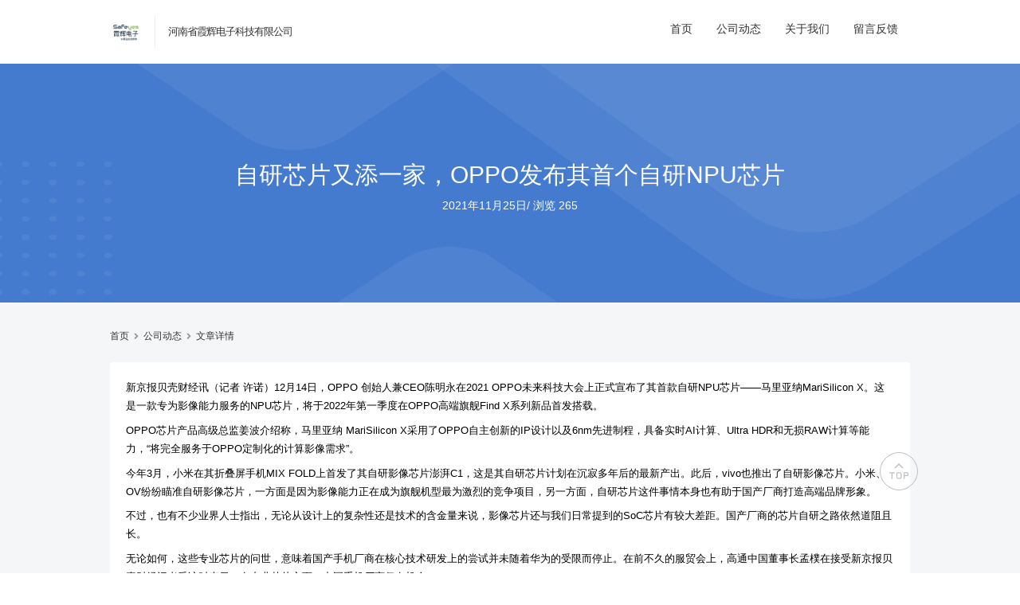

--- FILE ---
content_type: text/html; charset=UTF-8
request_url: https://news.hngps.cc/uncategorized/2557.html
body_size: 6024
content:
<!DOCTYPE html>
<html>

<head>
	<meta charset="utf-8">
	<meta name="viewport" content="width=device-width, initial-scale=1.0, user-scalable=0, minimum-scale=1.0, maximum-scale=1.0">
	<title>自研芯片又添一家，OPPO发布其首个自研NPU芯片 &#8211; 河南省霞辉电子科技有限公司</title>
	<meta name='robots' content='max-image-preview:large' />
<link rel="alternate" title="oEmbed (JSON)" type="application/json+oembed" href="https://news.hngps.cc/wp-json/oembed/1.0/embed?url=https%3A%2F%2Fnews.hngps.cc%2Funcategorized%2F2557.html" />
<link rel="alternate" title="oEmbed (XML)" type="text/xml+oembed" href="https://news.hngps.cc/wp-json/oembed/1.0/embed?url=https%3A%2F%2Fnews.hngps.cc%2Funcategorized%2F2557.html&#038;format=xml" />
<script type="text/javascript" src="https://news.hngps.cc/wp-includes/js/jquery/jquery.min.js?ver=3.7.1" id="jquery-core-js"></script>
<script type="text/javascript" src="https://news.hngps.cc/wp-includes/js/jquery/jquery-migrate.min.js?ver=3.4.1" id="jquery-migrate-js"></script>
<script type="text/javascript" src="https://news.hngps.cc/wp-content/plugins/jiangqie-official-website-mini-program/public/js/jiangqie-ow-free-public.js?ver=1.2.0" id="jiangqie-ow-free-js"></script>
<script type="text/javascript" src="https://news.hngps.cc/wp-content/themes/zhuige/js/lib/lb.js?ver=0.3" id="lib-script-js"></script>
<script type="text/javascript" src="https://news.hngps.cc/wp-content/themes/zhuige/js/layer/layer.js?ver=1.0" id="lib-layer-js"></script>
<link rel='shortlink' href='https://news.hngps.cc/?p=2557' />
<meta name="keywords" content="未分类">
<meta name="description" content="新京报贝壳财经讯（记者 许诺）12月14日，OPPO 创始人兼CEO陈明永在2021 OPPO未来科技大会上正式宣布了其首款自研NPU芯片——马里亚纳MariSilicon X。这是一款专为影像能力服务的NPU芯片，将于2022年第一季度在OPPO高端旗舰Find X系列新品首发搭载。  OPPO芯片产品高级总监姜波介绍称，马里亚纳 MariSilicon X采用了OPPO自主创新的IP设计以及6nm先进制程，具备实时AI计算、Ultr">
<link rel="shortcut icon" type="image/x-icon" href="http://news.hngps.cc/wp-content/uploads/2022/02/favicon.png" />	<link rel="stylesheet" href="https://news.hngps.cc/wp-content/themes/zhuige/style.css?ver=1">
	<link href="https://cdn.jsdelivr.net/npm/@fortawesome/fontawesome-free@5.14.0/css/all.min.css" rel="stylesheet" />
	<link href="https://cdn.jsdelivr.net/npm/@fortawesome/fontawesome-free@5.14.0/css/v4-shims.min.css" rel="stylesheet" />
<style id='global-styles-inline-css' type='text/css'>
:root{--wp--preset--aspect-ratio--square: 1;--wp--preset--aspect-ratio--4-3: 4/3;--wp--preset--aspect-ratio--3-4: 3/4;--wp--preset--aspect-ratio--3-2: 3/2;--wp--preset--aspect-ratio--2-3: 2/3;--wp--preset--aspect-ratio--16-9: 16/9;--wp--preset--aspect-ratio--9-16: 9/16;--wp--preset--color--black: #000000;--wp--preset--color--cyan-bluish-gray: #abb8c3;--wp--preset--color--white: #ffffff;--wp--preset--color--pale-pink: #f78da7;--wp--preset--color--vivid-red: #cf2e2e;--wp--preset--color--luminous-vivid-orange: #ff6900;--wp--preset--color--luminous-vivid-amber: #fcb900;--wp--preset--color--light-green-cyan: #7bdcb5;--wp--preset--color--vivid-green-cyan: #00d084;--wp--preset--color--pale-cyan-blue: #8ed1fc;--wp--preset--color--vivid-cyan-blue: #0693e3;--wp--preset--color--vivid-purple: #9b51e0;--wp--preset--gradient--vivid-cyan-blue-to-vivid-purple: linear-gradient(135deg,rgb(6,147,227) 0%,rgb(155,81,224) 100%);--wp--preset--gradient--light-green-cyan-to-vivid-green-cyan: linear-gradient(135deg,rgb(122,220,180) 0%,rgb(0,208,130) 100%);--wp--preset--gradient--luminous-vivid-amber-to-luminous-vivid-orange: linear-gradient(135deg,rgb(252,185,0) 0%,rgb(255,105,0) 100%);--wp--preset--gradient--luminous-vivid-orange-to-vivid-red: linear-gradient(135deg,rgb(255,105,0) 0%,rgb(207,46,46) 100%);--wp--preset--gradient--very-light-gray-to-cyan-bluish-gray: linear-gradient(135deg,rgb(238,238,238) 0%,rgb(169,184,195) 100%);--wp--preset--gradient--cool-to-warm-spectrum: linear-gradient(135deg,rgb(74,234,220) 0%,rgb(151,120,209) 20%,rgb(207,42,186) 40%,rgb(238,44,130) 60%,rgb(251,105,98) 80%,rgb(254,248,76) 100%);--wp--preset--gradient--blush-light-purple: linear-gradient(135deg,rgb(255,206,236) 0%,rgb(152,150,240) 100%);--wp--preset--gradient--blush-bordeaux: linear-gradient(135deg,rgb(254,205,165) 0%,rgb(254,45,45) 50%,rgb(107,0,62) 100%);--wp--preset--gradient--luminous-dusk: linear-gradient(135deg,rgb(255,203,112) 0%,rgb(199,81,192) 50%,rgb(65,88,208) 100%);--wp--preset--gradient--pale-ocean: linear-gradient(135deg,rgb(255,245,203) 0%,rgb(182,227,212) 50%,rgb(51,167,181) 100%);--wp--preset--gradient--electric-grass: linear-gradient(135deg,rgb(202,248,128) 0%,rgb(113,206,126) 100%);--wp--preset--gradient--midnight: linear-gradient(135deg,rgb(2,3,129) 0%,rgb(40,116,252) 100%);--wp--preset--font-size--small: 13px;--wp--preset--font-size--medium: 20px;--wp--preset--font-size--large: 36px;--wp--preset--font-size--x-large: 42px;--wp--preset--spacing--20: 0.44rem;--wp--preset--spacing--30: 0.67rem;--wp--preset--spacing--40: 1rem;--wp--preset--spacing--50: 1.5rem;--wp--preset--spacing--60: 2.25rem;--wp--preset--spacing--70: 3.38rem;--wp--preset--spacing--80: 5.06rem;--wp--preset--shadow--natural: 6px 6px 9px rgba(0, 0, 0, 0.2);--wp--preset--shadow--deep: 12px 12px 50px rgba(0, 0, 0, 0.4);--wp--preset--shadow--sharp: 6px 6px 0px rgba(0, 0, 0, 0.2);--wp--preset--shadow--outlined: 6px 6px 0px -3px rgb(255, 255, 255), 6px 6px rgb(0, 0, 0);--wp--preset--shadow--crisp: 6px 6px 0px rgb(0, 0, 0);}:where(.is-layout-flex){gap: 0.5em;}:where(.is-layout-grid){gap: 0.5em;}body .is-layout-flex{display: flex;}.is-layout-flex{flex-wrap: wrap;align-items: center;}.is-layout-flex > :is(*, div){margin: 0;}body .is-layout-grid{display: grid;}.is-layout-grid > :is(*, div){margin: 0;}:where(.wp-block-columns.is-layout-flex){gap: 2em;}:where(.wp-block-columns.is-layout-grid){gap: 2em;}:where(.wp-block-post-template.is-layout-flex){gap: 1.25em;}:where(.wp-block-post-template.is-layout-grid){gap: 1.25em;}.has-black-color{color: var(--wp--preset--color--black) !important;}.has-cyan-bluish-gray-color{color: var(--wp--preset--color--cyan-bluish-gray) !important;}.has-white-color{color: var(--wp--preset--color--white) !important;}.has-pale-pink-color{color: var(--wp--preset--color--pale-pink) !important;}.has-vivid-red-color{color: var(--wp--preset--color--vivid-red) !important;}.has-luminous-vivid-orange-color{color: var(--wp--preset--color--luminous-vivid-orange) !important;}.has-luminous-vivid-amber-color{color: var(--wp--preset--color--luminous-vivid-amber) !important;}.has-light-green-cyan-color{color: var(--wp--preset--color--light-green-cyan) !important;}.has-vivid-green-cyan-color{color: var(--wp--preset--color--vivid-green-cyan) !important;}.has-pale-cyan-blue-color{color: var(--wp--preset--color--pale-cyan-blue) !important;}.has-vivid-cyan-blue-color{color: var(--wp--preset--color--vivid-cyan-blue) !important;}.has-vivid-purple-color{color: var(--wp--preset--color--vivid-purple) !important;}.has-black-background-color{background-color: var(--wp--preset--color--black) !important;}.has-cyan-bluish-gray-background-color{background-color: var(--wp--preset--color--cyan-bluish-gray) !important;}.has-white-background-color{background-color: var(--wp--preset--color--white) !important;}.has-pale-pink-background-color{background-color: var(--wp--preset--color--pale-pink) !important;}.has-vivid-red-background-color{background-color: var(--wp--preset--color--vivid-red) !important;}.has-luminous-vivid-orange-background-color{background-color: var(--wp--preset--color--luminous-vivid-orange) !important;}.has-luminous-vivid-amber-background-color{background-color: var(--wp--preset--color--luminous-vivid-amber) !important;}.has-light-green-cyan-background-color{background-color: var(--wp--preset--color--light-green-cyan) !important;}.has-vivid-green-cyan-background-color{background-color: var(--wp--preset--color--vivid-green-cyan) !important;}.has-pale-cyan-blue-background-color{background-color: var(--wp--preset--color--pale-cyan-blue) !important;}.has-vivid-cyan-blue-background-color{background-color: var(--wp--preset--color--vivid-cyan-blue) !important;}.has-vivid-purple-background-color{background-color: var(--wp--preset--color--vivid-purple) !important;}.has-black-border-color{border-color: var(--wp--preset--color--black) !important;}.has-cyan-bluish-gray-border-color{border-color: var(--wp--preset--color--cyan-bluish-gray) !important;}.has-white-border-color{border-color: var(--wp--preset--color--white) !important;}.has-pale-pink-border-color{border-color: var(--wp--preset--color--pale-pink) !important;}.has-vivid-red-border-color{border-color: var(--wp--preset--color--vivid-red) !important;}.has-luminous-vivid-orange-border-color{border-color: var(--wp--preset--color--luminous-vivid-orange) !important;}.has-luminous-vivid-amber-border-color{border-color: var(--wp--preset--color--luminous-vivid-amber) !important;}.has-light-green-cyan-border-color{border-color: var(--wp--preset--color--light-green-cyan) !important;}.has-vivid-green-cyan-border-color{border-color: var(--wp--preset--color--vivid-green-cyan) !important;}.has-pale-cyan-blue-border-color{border-color: var(--wp--preset--color--pale-cyan-blue) !important;}.has-vivid-cyan-blue-border-color{border-color: var(--wp--preset--color--vivid-cyan-blue) !important;}.has-vivid-purple-border-color{border-color: var(--wp--preset--color--vivid-purple) !important;}.has-vivid-cyan-blue-to-vivid-purple-gradient-background{background: var(--wp--preset--gradient--vivid-cyan-blue-to-vivid-purple) !important;}.has-light-green-cyan-to-vivid-green-cyan-gradient-background{background: var(--wp--preset--gradient--light-green-cyan-to-vivid-green-cyan) !important;}.has-luminous-vivid-amber-to-luminous-vivid-orange-gradient-background{background: var(--wp--preset--gradient--luminous-vivid-amber-to-luminous-vivid-orange) !important;}.has-luminous-vivid-orange-to-vivid-red-gradient-background{background: var(--wp--preset--gradient--luminous-vivid-orange-to-vivid-red) !important;}.has-very-light-gray-to-cyan-bluish-gray-gradient-background{background: var(--wp--preset--gradient--very-light-gray-to-cyan-bluish-gray) !important;}.has-cool-to-warm-spectrum-gradient-background{background: var(--wp--preset--gradient--cool-to-warm-spectrum) !important;}.has-blush-light-purple-gradient-background{background: var(--wp--preset--gradient--blush-light-purple) !important;}.has-blush-bordeaux-gradient-background{background: var(--wp--preset--gradient--blush-bordeaux) !important;}.has-luminous-dusk-gradient-background{background: var(--wp--preset--gradient--luminous-dusk) !important;}.has-pale-ocean-gradient-background{background: var(--wp--preset--gradient--pale-ocean) !important;}.has-electric-grass-gradient-background{background: var(--wp--preset--gradient--electric-grass) !important;}.has-midnight-gradient-background{background: var(--wp--preset--gradient--midnight) !important;}.has-small-font-size{font-size: var(--wp--preset--font-size--small) !important;}.has-medium-font-size{font-size: var(--wp--preset--font-size--medium) !important;}.has-large-font-size{font-size: var(--wp--preset--font-size--large) !important;}.has-x-large-font-size{font-size: var(--wp--preset--font-size--x-large) !important;}
/*# sourceURL=global-styles-inline-css */
</style>
<style id='wp-img-auto-sizes-contain-inline-css' type='text/css'>
img:is([sizes=auto i],[sizes^="auto," i]){contain-intrinsic-size:3000px 1500px}
/*# sourceURL=wp-img-auto-sizes-contain-inline-css */
</style>
<style id='wp-emoji-styles-inline-css' type='text/css'>

	img.wp-smiley, img.emoji {
		display: inline !important;
		border: none !important;
		box-shadow: none !important;
		height: 1em !important;
		width: 1em !important;
		margin: 0 0.07em !important;
		vertical-align: -0.1em !important;
		background: none !important;
		padding: 0 !important;
	}
/*# sourceURL=wp-emoji-styles-inline-css */
</style>
<style id='wp-block-library-inline-css' type='text/css'>
:root{--wp-block-synced-color:#7a00df;--wp-block-synced-color--rgb:122,0,223;--wp-bound-block-color:var(--wp-block-synced-color);--wp-editor-canvas-background:#ddd;--wp-admin-theme-color:#007cba;--wp-admin-theme-color--rgb:0,124,186;--wp-admin-theme-color-darker-10:#006ba1;--wp-admin-theme-color-darker-10--rgb:0,107,160.5;--wp-admin-theme-color-darker-20:#005a87;--wp-admin-theme-color-darker-20--rgb:0,90,135;--wp-admin-border-width-focus:2px}@media (min-resolution:192dpi){:root{--wp-admin-border-width-focus:1.5px}}.wp-element-button{cursor:pointer}:root .has-very-light-gray-background-color{background-color:#eee}:root .has-very-dark-gray-background-color{background-color:#313131}:root .has-very-light-gray-color{color:#eee}:root .has-very-dark-gray-color{color:#313131}:root .has-vivid-green-cyan-to-vivid-cyan-blue-gradient-background{background:linear-gradient(135deg,#00d084,#0693e3)}:root .has-purple-crush-gradient-background{background:linear-gradient(135deg,#34e2e4,#4721fb 50%,#ab1dfe)}:root .has-hazy-dawn-gradient-background{background:linear-gradient(135deg,#faaca8,#dad0ec)}:root .has-subdued-olive-gradient-background{background:linear-gradient(135deg,#fafae1,#67a671)}:root .has-atomic-cream-gradient-background{background:linear-gradient(135deg,#fdd79a,#004a59)}:root .has-nightshade-gradient-background{background:linear-gradient(135deg,#330968,#31cdcf)}:root .has-midnight-gradient-background{background:linear-gradient(135deg,#020381,#2874fc)}:root{--wp--preset--font-size--normal:16px;--wp--preset--font-size--huge:42px}.has-regular-font-size{font-size:1em}.has-larger-font-size{font-size:2.625em}.has-normal-font-size{font-size:var(--wp--preset--font-size--normal)}.has-huge-font-size{font-size:var(--wp--preset--font-size--huge)}.has-text-align-center{text-align:center}.has-text-align-left{text-align:left}.has-text-align-right{text-align:right}.has-fit-text{white-space:nowrap!important}#end-resizable-editor-section{display:none}.aligncenter{clear:both}.items-justified-left{justify-content:flex-start}.items-justified-center{justify-content:center}.items-justified-right{justify-content:flex-end}.items-justified-space-between{justify-content:space-between}.screen-reader-text{border:0;clip-path:inset(50%);height:1px;margin:-1px;overflow:hidden;padding:0;position:absolute;width:1px;word-wrap:normal!important}.screen-reader-text:focus{background-color:#ddd;clip-path:none;color:#444;display:block;font-size:1em;height:auto;left:5px;line-height:normal;padding:15px 23px 14px;text-decoration:none;top:5px;width:auto;z-index:100000}html :where(.has-border-color){border-style:solid}html :where([style*=border-top-color]){border-top-style:solid}html :where([style*=border-right-color]){border-right-style:solid}html :where([style*=border-bottom-color]){border-bottom-style:solid}html :where([style*=border-left-color]){border-left-style:solid}html :where([style*=border-width]){border-style:solid}html :where([style*=border-top-width]){border-top-style:solid}html :where([style*=border-right-width]){border-right-style:solid}html :where([style*=border-bottom-width]){border-bottom-style:solid}html :where([style*=border-left-width]){border-left-style:solid}html :where(img[class*=wp-image-]){height:auto;max-width:100%}:where(figure){margin:0 0 1em}html :where(.is-position-sticky){--wp-admin--admin-bar--position-offset:var(--wp-admin--admin-bar--height,0px)}@media screen and (max-width:600px){html :where(.is-position-sticky){--wp-admin--admin-bar--position-offset:0px}}
/*# sourceURL=/wp-includes/css/dist/block-library/common.min.css */
</style>
<style id='classic-theme-styles-inline-css' type='text/css'>
/*! This file is auto-generated */
.wp-block-button__link{color:#fff;background-color:#32373c;border-radius:9999px;box-shadow:none;text-decoration:none;padding:calc(.667em + 2px) calc(1.333em + 2px);font-size:1.125em}.wp-block-file__button{background:#32373c;color:#fff;text-decoration:none}
/*# sourceURL=/wp-includes/css/classic-themes.min.css */
</style>
<link rel='stylesheet' id='jiangqie-ow-free-css' href='https://news.hngps.cc/wp-content/plugins/jiangqie-official-website-mini-program/public/css/jiangqie-ow-free-public.css?ver=1.2.0' type='text/css' media='all' />
</head>

<body>

	<header>

		<!--主导航-->
		<nav class="container d-flex flex-nowrap align-items-center justify-content-between-md justify-content-center-xs">					
			<a href="https://news.hngps.cc" class="logo d-flex align-items-center">
				<img alt="picture loss" src="http://news.hngps.cc/wp-content/uploads/2022/02/未标题-2.png" alt="河南省霞辉电子科技有限公司" />				<span>河南省霞辉电子科技有限公司</span>
			</a>

			<!--导航右侧附加功能-->
			<div class="zhuige-nav-side d-flex flex-nowrap">
				<div class="zhuige-nav">
					<ul class="zhuige-nav-list">
						<li class=""><a href="https://hngps.cc">首页</a></li>
						<li class=""><a href="/news">公司动态</a></li>
						<li class=""><a href="/about">关于我们</a></li>
						<li class=""><a href="/feedback">留言反馈</a></li>
					</ul>
				</div>
			</div>
		</nav>

	</header>
<!--主内容区-->
<div class="zhuige-main-body zhugie-header-fix zhuige-gray">
			<!--顶部大标题-->
		<div class="zhuige-main-title mb-30">
			<div class="zhuige-main-title-text">
				<h1>自研芯片又添一家，OPPO发布其首个自研NPU芯片</h1>
				<p>
					<cite>2021年11月25日</cite>/
					<cite>浏览 265</cite>
				</p>
			</div>
						<img src="https://news.hngps.cc/wp-content/themes/zhuige/images/single_header.png" alt="" />
		</div>

		<div class="zhuige-main-cont">
			<div class="container">

				<!--面包屑-->
				<div class="zhuige-breadcrumb d-flex align-items-center mb-20">
					<a href="/" title="">首页</a>
					<i class="fa fa-angle-right"></i>
					<a href="/news" title="">公司动态</a>
					<i class="fa fa-angle-right"></i>
					<a href="#" title="">文章详情</a>
				</div>

				<!--主内容区-->
				<div class="zhuige-main-text pb-30">
					<div class="zhuige-block p-20">
						<p>新京报贝壳财经讯（记者 许诺）12月14日，OPPO 创始人兼CEO陈明永在2021 OPPO未来科技大会上正式宣布了其首款自研NPU芯片——马里亚纳MariSilicon X。这是一款专为影像能力服务的NPU芯片，将于2022年第一季度在OPPO高端旗舰Find X系列新品首发搭载。</p>
<p>OPPO芯片产品高级总监姜波介绍称，马里亚纳 MariSilicon X采用了OPPO自主创新的IP设计以及6nm先进制程，具备实时AI计算、Ultra HDR和无损RAW计算等能力，“将完全服务于OPPO定制化的计算影像需求”。</p>
<p>今年3月，小米在其折叠屏手机MIX FOLD上首发了其自研影像芯片澎湃C1，这是其自研芯片计划在沉寂多年后的最新产出。此后，vivo也推出了自研影像芯片。小米、OV纷纷瞄准自研影像芯片，一方面是因为影像能力正在成为旗舰机型最为激烈的竞争项目，另一方面，自研芯片这件事情本身也有助于国产厂商打造高端品牌形象。</p>
<p></p>
<p>不过，也有不少业界人士指出，无论从设计上的复杂性还是技术的含金量来说，影像芯片还与我们日常提到的SoC芯片有较大差距。国产厂商的芯片自研之路依然道阻且长。</p>
<p>无论如何，这些专业芯片的问世，意味着国产手机厂商在核心技术研发上的尝试并未随着华为的受限而停止。在前不久的服贸会上，高通中国董事长孟樸在接受新京报贝壳财经记者采访时表示，在专业芯片方面，中国手机厂商仍有机会。</p>
<p>显然，与通用芯片合作而非竞争，是目前国产手机厂商的主要策略。正如OPPO姜波所言，未来，马里亚纳MariSilicon X 将和通用平台一起构成手机核心运算的左右大脑，主打“一机双芯”这一新设计卖点。</p>
<p></p>
<p>新京报贝壳财经记者&nbsp;许诺&nbsp;编辑&nbsp;白华兵&nbsp;校对&nbsp;李铭</p>
					</div>
				</div>

			</div>
		</div>
	</div>

<!--页脚-->
<!--导航右侧附加功能H5-->
	<div class="zhuige-nav-side d-flex flex-nowrap zhuige-nav-mobile">
		<ul class="zhuige-nav-list justify-content-center">
			<li class=""><a href="/">首页</a></li>
			<!--<li class=""><a href="/news">公司动态</a></li>-->
			<li class=""><a href="/about">关于我们</a></li>
			<li class=""><a href="/feedback">留言反馈</a></li>
		</ul>
	</div>


<footer>
	<!--页脚版权-->
	<div class="container d-flex flex-nowrap-md flex-wrap-xs justify-content-between-md justify-content-center-xs">
		<div class="zhuige-footer-copy">
			Copyright © 河南省霞辉电子科技有限公司.		</div>
		<div class="zhuige-footer-links d-flex">
			<span>
				备案号：
				<a href="https://beian.miit.gov.cn/" title="霞辉电子">豫ICP备2022002009号</a>
			</span>
		</div>
	</div>
</footer>
<script type="speculationrules">
{"prefetch":[{"source":"document","where":{"and":[{"href_matches":"/*"},{"not":{"href_matches":["/wp-*.php","/wp-admin/*","/wp-content/uploads/*","/wp-content/*","/wp-content/plugins/*","/wp-content/themes/zhuige/*","/*\\?(.+)"]}},{"not":{"selector_matches":"a[rel~=\"nofollow\"]"}},{"not":{"selector_matches":".no-prefetch, .no-prefetch a"}}]},"eagerness":"conservative"}]}
</script>
<script type="text/javascript" src="https://news.hngps.cc/wp-content/themes/zhuige/js/zhuige.footer.js?ver=0.3" id="jq-footer-script-js"></script>
<div id="toTop">
	<img  alt="picture loss" src="https://news.hngps.cc/wp-content/themes/zhuige/images/toTop.png" />
</div>

<div style="display: none;">
	<script>
			</script>
</div>
</body>
</html>

--- FILE ---
content_type: text/css
request_url: https://news.hngps.cc/wp-content/themes/zhuige/style.css?ver=1
body_size: 424
content:
/*
Theme Name: 追格企业官网主题（开源版）
Theme URI: https://www.zhuige.com/
Author: the 追格
Author URI: https://www.zhuige.com/
Description: 追格企业官网主题（开源版）由追格（www.zhuige.com）开发的一款免费开源的WordPress主题，专为企业建站而设计。
Version: 1.1.0
Requires PHP: 7.2
License: GNU General Public License v2 or later
License URI: http://www.gnu.org/licenses/gpl-2.0.html
Tags: 追格, 免费, 企业, 官网
*/

@import 'css/base.css';
@import 'css/grid.css';
@import 'css/style.css';

--- FILE ---
content_type: text/css
request_url: https://news.hngps.cc/wp-content/themes/zhuige/css/base.css
body_size: 1505
content:
/**
 * zhuige's Reset CSS
 * https://www.zhuige.com
 */
 
html, body, div, span, applet, object, iframe,
h1, h2, h3, h4, h5, h6, p, blockquote, pre,
a, abbr, acronym, address, big, cite, code,
del, dfn, em, img, ins, kbd, q, s, samp,
small, strike, strong, sub, sup, tt, var,
b, u, i, center,
dl, dt, dd, ol, ul, li,
fieldset, form, label, legend,
table, caption, tbody, tfoot, thead, tr, th, td,
article, aside, canvas, details, embed, 
figure, figcaption, footer, header, hgroup, 
menu, nav, output, ruby, section, summary,
time, mark, audio, video{
  margin: 0;
  padding: 0;
  border: 0;
  font-size: 100%;
  font: inherit;
  font-weight: normal;
  vertical-align: baseline;
}
/* HTML5 display-role reset for older browsers */
article, aside, details, figcaption, figure, 
footer, header, hgroup, menu, nav, section{
  display: block;
}
ol, ul, li{
  list-style: none;
}
blockquote, q{
  quotes: none;
}
blockquote:before, blockquote:after,
q:before, q:after{
  content: '';
  content: none;
}
table{
  border-collapse: collapse;
  border-spacing: 0;
}
* {
  -webkit-box-sizing: border-box;
  box-sizing: border-box; 
}

/* custom */
a{
  color: #555555;
  text-decoration: none;
  -webkit-backface-visibility: hidden;
}
::-webkit-scrollbar{
  width: 5px;
  height: 5px;
}
::-webkit-scrollbar-track-piece{
  background-color: rgba(0, 0, 0, 0.2);
  -webkit-border-radius: 6px;
}
::-webkit-scrollbar-thumb:vertical{
  height: 5px;
  background-color: rgba(125, 125, 125, 0.7);
  -webkit-border-radius: 6px;
}
::-webkit-scrollbar-thumb:horizontal{
  width: 5px;
  background-color: rgba(125, 125, 125, 0.7);
  -webkit-border-radius: 6px;
}


a:link,a:visited {
    text-decoration: none;
    color: #333;
}

a:hover,a:active {
    color: #2C70DB;
}


/*INPUT PLACEHOLDER*/
input:not([type=checkbox]), button, textarea, select {
  display: block;
  margin: 0;
  -webkit-appearance: none;
  -moz-appearance: none;
  appearance: none;
  -webkit-box-shadow: none;
  box-shadow: none;
  border-radius: 0;
  border: none;
  border-radius: 0; 
}

input:focus, textarea:focus, select:focus, button:focus {
  outline: 0; 
}

input::-webkit-input-placeholder,
input:-moz-placeholder,
input::-moz-placeholder,
input:-ms-input-placeholder {
  color: white !important; 
}


html, body{
  width: 100%;
  font-family: "Helvetica Neue", "微软雅黑", Helvetica, sans-serif;
}
body{
  line-height: 1.15;
  -webkit-text-size-adjust: none;
  -webkit-tap-highlight-color: rgba(0, 0, 0, 0);
}
html{
  overflow-y: scroll;
}
 
 
 /*清除浮动*/
 .clearfix:before,
 .clearfix:after{
   content: " ";
   display: inline-block;
   height: 0;
   clear: both;
   visibility: hidden;
 }
 .clearfix{
   *zoom: 1;
 }
  
 /*隐藏*/
 .dn{
   display: none;
 }
 
 /* 单行文本超出隐藏并显示省略 */
 .overflow-1 {
 	overflow: hidden;
 	text-overflow: ellipsis;
 	white-space: nowrap;
 }
 
 /* 多行文本超出隐藏并显示省略 */
 .overFlow-n {
 	overflow: hidden;
 	text-overflow: ellipsis;
 	display: -webkit-box;
 	-webkit-line-clamp: 2;
 	-webkit-box-orient: vertical;
 }
 
 
/* 数据表格（隔行换色）*/
.data-table {
    margin: 10px 0;
}
.data-table table {
    width: 100%;
    border-collapse: collapse; //设置表格边框合并为单一边框
}
.data-table caption {
    height: 30px;
    line-height: 30px;
    font-weight: 700;
}
.data-table thead th,
.data-table tbody td {
    padding:8px;
    height: 19px;
    line-height: 19px;
    font-weight: 400;
}
.data-table thead th {
    text-align: left;
    color:#fff;
    background-color: #353535;
}
.data-table tbody tr {
    background-color: #fefefe;
    color: #686868;
}
.data-table tbody tr:nth-child(even) {
    background-color: #f2f2f2;
}

/* .data-table tbody tr:nth-child(1) {
	background: #eee;
} */

/* 复选框的列宽 */
.row-selected {
    width: 15px;
}
 


--- FILE ---
content_type: text/css
request_url: https://news.hngps.cc/wp-content/themes/zhuige/css/style.css
body_size: 3048
content:
/**
 * zhuige's Style CSS
 * http://www.zhuige.com
 */
/***== 通用 ==***/
.zhuige-base-block {
	
}
.zhuige-gray {
	background-color: #F4F6F8;
}

.zhuige-base-title {
	padding: 30px;
	text-align: center;
}
.zhuige-base-title h1 {
	font-size: 30px;
	padding-bottom: 20px;
}
.zhuige-base-title p {
	font-size: 14px;
	color: #666666;
	font-weight: 200;
}
/***== 顶部导航 ==***/
header {
	width: 100%;
	position: fixed;
	z-index: 99;
	height: 80px;
	background: #FFFFFF;
	/* box-shadow: 0 3px 6px -2px rgba(0,0,0,.1); */
	margin-bottom: 20px;
}

/**-- 主导航 --**/
nav{
	height: 80px;
}
nav .logo{
	color: #333333;
	font-size: 13px;
	font-weight: 200;
	letter-spacing: -1px;
}
nav .logo img{
	height: 40px;
	width: auto;
	border-radius: 2px;
}
nav .logo span {
	margin-left: 16px;
	border-left:  1px solid #EEEEEE;
	padding-left: 16px;
	height: 40px;
	line-height: 40px;
}
.zhuige-nav{
	display: flex;
	flex: 1;
	margin-top: -8px;
}

.zhuige-nav-list {
	display: flex;
	flex: 1;
	padding: 0 0 0 40px;
}
.zhuige-nav-list li{
	padding: 0 15px;
	list-style: none;
	position: relative;
}
.zhuige-nav-list li>a{
	color: #333333;
	font-weight: 400;
	padding: 6px 0;
	text-decoration: none;
	display: inline-block;
	vertical-align: middle;
	-webkit-transform: perspective(1px) translateZ(0);
	transform: perspective(1px) translateZ(0);
	box-shadow: 0 0 1px rgba(0, 0, 0, 0);
	position: relative;
	overflow: hidden;  
	font-size: 14px;
}

.zhuige-nav-list li>a:hover{
 color: #2C70DB; 
}
.zhuige-nav-list li>a:hover:before {
	left: 0;
	right: 0;	
}
.zhuige-nav-list li>a:before {
	content: "";
	position: absolute;
	z-index: -1;
	left: 51%;
	right: 51%;
	bottom: 0;
	background: #2C70DB;
	height: 2px;
	-webkit-transition-property: left, right;
	transition-property: left, right;
	-webkit-transition-duration: 0.2s;
	transition-duration: 0.2s;
	-webkit-transition-timing-function: ease-out;
	transition-timing-function: ease-out;
}

.zhuige-nav-list li.nav-activ>a {
	font-weight: 500;
	color: #2C70DB;
}
.zhuige-nav-list li.nav-activ>a:before {
	content: "";
	position: absolute;
	z-index: -1;
	width: 200%;
	left: -50%;
	bottom: 0;
	background: #2C70DB;
	height: 2px;
}


/***== 底部导航 ==***/
footer {
	min-height: 80px;
	line-height: 80px;
	background: #141621;
	color: #FFFFFF;
	font-size: 12px;
}
.zhuige-footer-copy a, .zhuige-footer-links span a {
	color: #FFFFFF;
}
.zhuige-footer-copy {
	font-weight: 200;
}
.zhuige-footer-copy img {
	height: 14px;
	margin: 0 4px;
}
.zhuige-footer-links span {
	margin: 0 8px;
}



/*** 大图轮播 ***/
.lb-box {
	width: 100%;
	height: 420px;
	position: relative;
	overflow: hidden;
	z-index: 9;
}

.lb-content {
	width: 100%;  
	height: 100%;
}

.lb-item {
	width: 100%;  
	height: 100%;
	display: none;
	position: relative;   
}

.lb-item > a {
	width: 100%;
	height: 100%;
	display: block;
}

.lb-item > a > img {
	width: 100%;
	height: 100%;
	object-fit: cover;
}

.lb-item > a > div {
	width: 100%;
	display: block;
	position: absolute;
	bottom: 0px;
	padding: 15px;
	color: #fff;
	background: linear-gradient(to right, rgba(0,0,0,0.7), rgba(0,0,0,0));
}

.lb-item > a > div > h2 {
	width: 100%;
	padding-right: 170px;
	height: 1em;
	overflow: hidden;
	text-overflow:ellipsis;
	white-space: nowrap;	
}
.lb-item > cite {
	width: 100%;
	height: 100%;
	display: block;
}

.lb-item > cite > img {
	width: 100%;
	height: 100%;
	object-fit: cover;
}
.lb-info {
	position: absolute;
	z-index: 9;
	top: 0;
	left:0;
}

.lb-item.active {
	display: block;
	left: 0%;
}
.lb-item.active.left {
	left: -100%;
}
.lb-item.active.right {
	left: 100%;
}

/* 轮播控制 */
.lb-item.next, .lb-item.prev {
	display: block;
	position: absolute;
	top: 0px;
}
.lb-item.next {
	left: 100%;
}
.lb-item.prev {
	left: -100%;
}
.lb-item.next.left, .lb-item.prev.right {
	left: 0%;
}

.lb-sign {
	position: absolute;
	right: 10px;
	bottom: 10px;
	padding: 5px 3px;
	border-radius: 16px;
	list-style: none;
	user-select: none;
	background-color: rgba(0,0,0,0.04);
}

.lb-sign li {
	width: 22px;
	height: 20px;
	font-size: 14px;
	font-weight: 500;
	line-height: 20px;
	text-align: center;
	float: left;
	color: #aaa;
	margin: auto 4px;
	border-radius: 13px;
	cursor: pointer;
	opacity: 0.6;
}
.lb-sign li:hover {
	color: #fff;
}
.lb-sign li.active {
	color: #000;
	opacity: 1;
	background-color: #EBEBEB;
	transition: all 0.2s linear;
}

.lb-ctrl {
	position: absolute;
	top: 50%;
	transform: translateY(-50%);
	font-size: 24px;
	vertical-align: middle;
	font-weight: 200;
	width: 40px;
	height: 40px;
	line-height: 40px;
	text-align: center;
	user-select: none;
	background-color: rgba(255,255,255,.4);
	color: rgba(44, 112, 219, 1);
	border-radius: 40px;
	cursor: pointer;
	transition: all 0.1s linear;
}
.lb-ctrl.left {
	left: -50px;
}
.lb-ctrl.right {
	right: -50px;
}
.lb-box:hover .lb-ctrl.left {
	left: 10px;
}
.lb-box:hover .lb-ctrl.right {
	right: 10px;
}
.lb-ctrl:hover {
	background-color: rgba(0,0,0,0.6);
}
/* 轮播点差异 */
.lb-sign {
	right: auto;
	left: 50%;
	margin-left: -40px;
}
.lb-sign li {
	height: 6px;
	width: 6px;
	font-size: 6px;
	line-height: 6px;
	color: rgba(0,0,0,0);
	background-color: rgba(255,255,255,.6);
}
.lb-sign li:hover {
	color: rgba(0,0,0,0);
	background-color: rgba(44, 112, 219, 1);
	transition: all 0.2s linear;
}
.lb-sign li.active {
	color: rgba(0,0,0,0);
	width: 18px;
	opacity: 1;
	background-color: rgba(44, 112, 219, 1);
	transition: all 0.2s linear;
}
/*** 大图轮播 end ***/

.zhuige-base-text-img * {
	margin: 10px 10%;
	font-size: 13px;
	font-weight: 200;
	line-height: 2em;
}


/**** 产品轮播 ****/
.zhuige-goods-swiper .lb-box {
	height: 240px;
}
.lb-prd {
	
}

.zhuige-goods-swiper .lb-ctrl {
	top: 40%;
}
.zhuige-goods-block {
	height: 200px;
	width: 260px;
	overflow: hidden;
	position: relative;
	border-radius: 4px;
	margin: 0 5px;
}
.zhuige-goods-block img {
	height: 100%;
	width: 100%;
	object-fit: cover;
}
.zhuige-goods-block h6 {
	position: absolute;
	height: 100px;
	line-height: 160px;
	width: 100%;
	padding: 0 20px;
	bottom: 0;
	background: linear-gradient(to top, rgba(0,0,0,0.7), rgba(0,0,0,0));
	overflow: hidden;
	text-overflow:ellipsis;
	white-space: nowrap;
}
.zhuige-goods-block h6 a {
	font-size: 13px;
	color: #FFFFFF;
}



.zhuige-article-list-block {
	border-bottom: 1px dotted #DDDDDD;
	padding: 20px 0;
}
.zhuige-article-list-block:last-of-type {
	border: none;
	padding-bottom: 0;
}
.zhuige-article-list-block:first-of-type {
	padding-top: 0;
}
.zhuige-article-list-block-img {
    -webkit-box-flex: 0;
    -webkit-flex: 0 0 180px;
    -ms-flex: 0 0 180px;
    flex: 0 0 180px;
    height: 120px;
	width: 180px;
	position: relative;
}
.zhuige-article-list-block-img img {
	height: 100%;
	width: 100%;
	border-radius: 3px;
	object-fit: cover;
}
.zhuige-article-list-block-img span {
	height: 20px;
	line-height: 20px;
	font-size: 12px;
	font-weight: 200;
	color: #FFFFFF;
	padding: 0 8px;
	border-radius: 2px;
	background: rgba(0,0,0,.6);
	position: absolute;
	z-index: 8;
	top: 10px;
	left: 10px;
}
.zhuige-article-list-block-text {
    -webkit-box-flex: 1;
    -webkit-flex: 1;
    -ms-flex: 1;
    flex: 1;
    margin-left: 12px;
	overflow: hidden;
}
.zhuige-article-list-block-text h6 {
	font-size: 16px;
	font-weight: 500;
	line-height: 1.8em;
}
.zhuige-article-list-block-text h6 strong {
	display: inline;
	font-size: 10px;
	color: #FFFFFF;
	padding: 2px 6px;
	border-radius: 2px;
	background: #2C70DB;
	margin-right: 6px;
	vertical-align: middle;
}
.zhuige-article-list-block-text div {
	font-size: 14px;
	font-weight: 200;
	line-height: 1.8;
	height: 1.8em;
	word-break: keep-all;
	text-overflow: ellipsis;
	overflow: hidden;
}
.zhuige-article-list-block-text p {
	font-size: 12px;
	font-weight: 200;
	color: #7f7f7f;
}
.zhuige-article-list-block-text p cite {
	margin: 0 8px;
}
.zhuige-article-list-block-text p cite:first-of-type {
	margin-left: 0;
}

/*** 分页 ***/
.zhui-pagination {
	display: -webkit-flex;
	display: -ms-flexbox;
	display: flex;
	justify-content: center;
	-ms-flex-align: center;
	align-items: center;
	-webkit-align-items: center;
	-webkit-box-align: center;
	padding: 40px;
}
.zhui-pagination a {
	display: block;
	padding: 0 20px;
	line-height: 40px;
	height: 40px;
	border: 1px solid #DDDDDD;
	border-right: 0;
	background-color: #FFFFFF;
	font-size: 13px;
	font-weight: 300;
}
.zhui-pagination a:hover {
	background-color: #2B76ED;
	border-color: #2B76ED;
	color: #FFFFFF;
}
.zhui-pagination a:first-child {
	border-radius: 6px 0 0 6px;
}
.zhui-pagination a:last-child {
	border: 1px solid #DDDDDD;
	border-radius: 0 6px 6px 0;
}
.zhui-pagination a.zhui-page-on {
	background-color: #2B76ED;
	border-color: #2B76ED;
	color: #FFFFFF;
}


.zhuige-block {
	background: #FFFFFF;
	border-radius: 4px;
}


.zhuige-main-cont .zhuige-nav-list {
	padding: 0;
}


.zhuige-main-text .zhuige-block {
	font-size: 13px;
	line-height: 1.8em;
	min-height: 480px;
}
.zhuige-main-text .zhuige-block p {
	margin-bottom: .6em;
	font-weight: 200;
}
.zhuige-main-text .zhuige-block img {
    max-width: 60%;
    height: auto;
    margin: 0 auto;
    display: flex;
}

.zhuige-breadcrumb {
	padding: 6px 0;
}
.zhuige-breadcrumb * {
	font-size: 12px;
	margin-right: 6px;
	font-weight: 200;
}
.zhuige-breadcrumb .fa {
	color: #999999;
}

.zhugie-header-fix {
	padding-top: 80px;
}
.zhuige-main-title {
	height: 300px;
	width: 100%;
	position: relative;
	overflow: hidden;
}
.zhuige-main-title>img {
	height: 100%;
	width: 100%;
	object-fit: cover;
}
.zhuige-main-title-text {
	position: absolute;
	z-index: 8;
	top: 110px;
	height: 260px;
	width: 100%;
	text-align: center;
	color: #FFFFFF;
}
.zhuige-main-title-text h1 {
	font-size: 30px;
	line-height: 2em;
}
.zhuige-main-title-text p {
	font-size: 14px;
	font-weight: 200;
}

.zhuige-cooperation {
	padding: 10px 0;
	text-align: center;
}
.zhuige-cooperation a {
	width: 180px;
	height: 80px;
	overflow: hidden;
	margin: 5px;
	border: 1px solid #EEEEEE;
	transition: .5s;
}
.zhuige-cooperation a img {
	height: 100%;
	width: 100%;
	object-fit: cover;
	transition: .5s;
}
.zhuige-cooperation a:hover {
	border-color: #2B76ED;
}
.zhuige-cooperation a:hover img {
	height: 105%;
	width: 105%;
}


.zhuige-feed-form {
	width: 80%;
	margin: 0 10%;
	padding: 10px 0 30px;
}
.zhuige-form-line {
	height: 40px;
	line-height: 40px;
	border: 1px solid #EEEEEE;
	padding: 0 10px;
	background: #FFFFFF;
	margin-bottom: 10px;
}
.zhuige-form-line input {
	width: 80%;
}
.zhuige-form-line label, .zhuige-form-height-line label {
	width: 80px;
	font-size: 13px;
	font-weight: 300;
}
 .zhuige-form-height-line label {
	 width: 100px;
 }
.zhuige-form-height-line {
	height: 140px;
	line-height: 1.8em;
	border: 1px solid #EEEEEE;
	padding: 0 10px;
	background: #FFFFFF;
	margin-bottom: 10px;
}
.zhuige-form-height-line textarea {
	width: 90%;
	height: 120px;
	padding: 10px;
	line-height: 1.8em;
}

.zhuige-form-btn button {
	height: 36px;
	line-height: 36px;
	width: 100%;
	text-align: center;
	font-size: 13px;
	font-weight: 200;
	color: #FFFFFF;
	background: #2B76ED;
	border-radius: 2px;
	transition: .5s;
}
.zhuige-form-btn button:hover {
	background: #235BB0;
	cursor: pointer;
}
.zhuige-form-tips {
	text-align: center;
	font-size: 12px;
	color: #2B76ED;
}


.zhuige-img-news {
	height: 260px;
	width: 100%;
	overflow: hidden;
	position: relative;
	border-radius: 4px;
}
.zhuige-img-news img {
	height: 100%;
	width: 100%;
	object-fit: cover;
	border-radius: 4px;
}
.zhuige-img-news h5 {
	position: absolute;
	height: 100px;
	line-height: 160px;
	width: 100%;
	padding: 0 20px;
	bottom: 0;
	background: linear-gradient(to top, rgba(0,0,0,0.7), rgba(0,0,0,0));
	overflow: hidden;
	text-overflow:ellipsis;
	white-space: nowrap;
}
.zhuige-img-news h5 a {
	font-size: 13px;
	color: #FFFFFF;
}

.zhuige-news {
    width: 82%;
    margin: 0 auto;
}

.zhuige-news-list .zhuige-article-list-block-img {
    -webkit-box-flex: 0;
    -webkit-flex: 0 0 120px;
    -ms-flex: 0 0 120px;
    flex: 0 0 120px;
    height: 80px;
	width: 120px;
	position: relative;
}
.zhuige-news-list .zhuige-article-list-block {
	border: none;
	padding: 0;
	margin-bottom: 10px;
}
.zhuige-news-list .zhuige-article-list-block-text h6 {
	font-size: 14px;
}
.zhuige-nav-mobile {
	display: none;
}
.zhuige-nav-mobile .zhuige-nav-list {
	padding: 0;
}
#toTop {
	position: fixed;
	z-index: 10;
	right: 10%;
	bottom: 100px;
}


 @media (max-width: 768px) {
	.zhuige-nav-side {
		display: none;
	}
	.zhuige-nav-mobile {
		display: block;
		position: fixed;
		z-index: 19;
		bottom: 0;
		width: 100%;
		background: #FFFFFF;
		height: 80px;
		line-height: 30px;
		padding-top: 15px;
		box-shadow: 0 10px 16px 8px rgba(79,125,183,.3);
	}
	.zhuige-nav-mobile .zhuige-nav-list {
		padding: 0;
	}
	footer {
		margin-bottom: 30px;
	}
	header {
		box-shadow: 0 10px 16px -8px rgba(79,125,183,.3);
	}
	.lb-box {
		height: 280px;
	}
	.zhuige-goods-block:nth-child(3), .zhuige-goods-block:nth-child(4) {
		display: none;
	}
	.zhuige-article-list-block-img {
		-webkit-flex: 0 0 120px;
	    -ms-flex: 0 0 120px;
	    flex: 0 0 120px;
	    height: 80px;
	    width: 120px;	
	}
	.zhuige-single-nav .zhuige-nav-list li {
		padding: 0 10px;
	}
	.zhuige-single-nav .zhuige-nav-list li>a {
		font-size: 13px;
	}
	.zhuige-cooperation a {
		width: 160px;
	}
	.zhuige-main-title-text h1 {
	    font-size: 22px;
	    line-height: 1.8em;
		margin-bottom: 10px;
	}
	.zhuige-news {
		width: auto;
	}
	.zhuige-main-text .zhuige-block img {
		max-width: 100%;
	}
	#toTop {
		right: 10px;
	}
	.zhuige-feed-form {
		width: 90%;
		margin: 0 5%;
	}
	.zhuige-form-height-line textarea {
		width: 100%;
		height: 100px;
	}
	.zhuige-main-title {
		height: 240px;
	}
	.zhuige-main-title-text {
		top: 70px;
		height: auto;
	}
}

--- FILE ---
content_type: application/javascript
request_url: https://news.hngps.cc/wp-content/themes/zhuige/js/zhuige.footer.js?ver=0.3
body_size: 523
content:
/**
 * 追格企业官网主题（开源版）由追格（www.zhuige.com）开发的一款免费开源的WordPress主题，专为企业建站而设计。
 */

jQuery(document).ready(function ($) {
    /** 返回顶部 start */
    $(window).scroll(function (event) {
        let scrollTop = $(this).scrollTop();
        if (scrollTop == 0) {
            $("#toTop").hide();
        } else {
            $("#toTop").show();
        }
    });

    $("#toTop").click(function (event) {
        $("html,body").animate(
            { scrollTop: "0px" },
            666
        )
    });
    /** 返回顶部 end */

    $('.zhuige-form-btn').click(function (event) {
        // layer.msg('1');
        $.post("/wp-admin/admin-ajax.php", {
            action: 'zhuige_theme_ow_free_feedback',
            username: $('.input-username').val(),
            phone: $('.input-phone').val(),
            email: $('.input-email').val(),
            content: $('.input-content').val()
        }, function (data) {
            if (data.code == 0) {
                layer.alert('客服会尽快回访您');
                setTimeout(() => {
                    window.location.href = '/';
                }, 2000)
            } else {
                layer.msg(data.error);
            }
        });
    });
});